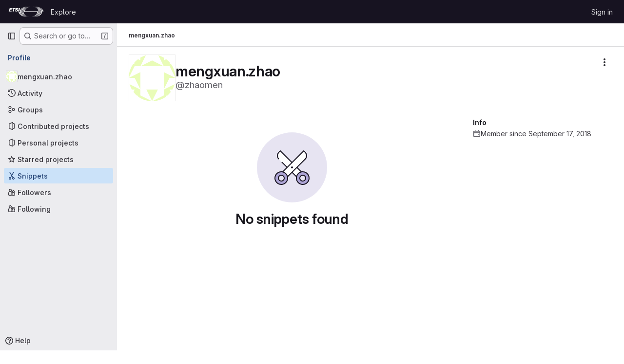

--- FILE ---
content_type: text/css; charset=utf-8
request_url: https://forge.etsi.org/rep/assets/page_bundles/profile-ac731b916e21239e68255d5766945874932e8d815d35f5ebeabbfa062c192e19.css
body_size: 1315
content:
.edit-user .emoji-menu-toggle-button{line-height:1;padding:0;min-width:16px}.edit-user .emoji-menu-toggle-button .award-control-icon-positive,.edit-user .emoji-menu-toggle-button .award-control-icon-super-positive{position:absolute;top:0;left:0;opacity:0}.edit-user .emoji-menu-toggle-button:hover .award-control-icon-neutral,.edit-user .emoji-menu-toggle-button.is-active .award-control-icon-neutral{opacity:0}.edit-user .emoji-menu-toggle-button:hover .award-control-icon-positive,.edit-user .emoji-menu-toggle-button.is-active .award-control-icon-positive{opacity:1}.edit-user .emoji-menu-toggle-button.is-active .award-control-icon-positive{opacity:0}.edit-user .emoji-menu-toggle-button.is-active .award-control-icon-super-positive{opacity:1}@media(max-width: 767.98px){.edit-user .input-lg{max-width:100%}}.modal-profile-crop .modal-dialog{width:380px}@media(max-width: 575.98px){.modal-profile-crop .modal-dialog{width:auto}}.modal-profile-crop .profile-crop-image-container{height:300px;margin:0 auto}.calendar-help{max-width:864px}.user-profile-activity:not(:last-child)::before{content:"";position:absolute;width:2px;left:10px;top:16px;height:calc(100% - 16px);height:100%;background-color:var(--gl-background-color-strong, var(--gl-color-neutral-50, #ececef))}.profile-readme-wrapper .read-more-trigger{bottom:0;left:0;right:0}.user-calendar-activities{direction:ltr}.user-calendar-activities .str-truncated{max-width:70%}.user-contrib-text{font-size:11px;fill:var(--gl-text-color-subtle)}.user-profile{position:relative}@media(max-width: 991.98px){.user-profile{display:flex;flex-direction:column}.user-profile .user-profile-sidebar{order:-1;flex-basis:100%}}@media(min-width: 992px){.user-profile{display:grid;grid-template-columns:1fr;gap:2rem}.user-profile .profile-header{position:sticky;top:calc(calc(var(--header-height) + calc(var(--system-header-height) + var(--performance-bar-height))) + var(--top-bar-height));height:calc(100vh - calc(calc(var(--header-height) + calc(var(--system-header-height) + var(--performance-bar-height))) + var(--top-bar-height)) - var(--system-footer-height));padding-left:.25rem}}.user-profile .activities-block .gl-label-scoped{--label-inset-border: inset 0 0 0 1px currentColor}.key-created-at{line-height:42px}@media(min-width: 576px){.key-list-item .key-list-item-info{float:left}}.ssh-keys-list .expires,.ssh-keys-list .key-created-at{line-height:32px}.subkeys-list{margin:5px 0;padding:0;list-style:none}.subkeys-list>li{padding:10px 0;border-bottom-style:solid;border-bottom-color:var(--gl-border-color-default);border-bottom-width:1px;border-bottom-color:var(--gl-border-color-subtle, var(--gl-color-neutral-50, #ececef));display:block;margin:0}.subkeys-list>li::after{display:block;clear:both;content:""}.subkeys-list>li:last-child{border-bottom:0}.subkeys-list>li.active{background-color:var(--gl-background-color-subtle, var(--gl-color-neutral-10, #fbfafd))}.subkeys-list>li.active a{font-weight:600}.subkeys-list>li.hide{display:none}.subkeys-list>li.light a{color:var(--gl-text-color-default, var(--gl-color-neutral-800, #3a383f))}.subkeys-list li{padding:3px 0;border:0}.user-profile-with-sidebar{z-index:2}@media(min-width: 992px){.user-profile-with-sidebar{display:grid;grid-template-columns:1fr 290px;gap:2rem}}.user-profile-sidebar,.user-profile-content{min-width:1px}.provider-btn-group{display:inline-block;margin-right:10px;margin-bottom:10px;border-radius:3px;border-style:solid;border-color:var(--gl-border-color-default);border-width:1px}.provider-btn-group:last-child{margin-right:0;margin-bottom:0}.social-provider-btn-image>img{width:16px;vertical-align:inherit}.provider-btn-image{display:inline-block;padding:5px 10px;border-right-style:solid;border-right-color:var(--gl-border-color-default);border-right-width:1px;border-right-color:var(--gl-border-color-default, var(--gl-color-neutral-100, #dcdcde))}.provider-btn-image>img{width:20px}.provider-btn{display:inline-block;padding:5px 10px;margin-left:-3px;line-height:22px;background-color:var(--gl-background-color-subtle, var(--gl-color-neutral-10, #fbfafd))}.user-activity-content,.user-calendar-activities{position:relative}.user-activity-content .system-note-image,.user-calendar-activities .system-note-image{display:flex;justify-content:center;align-items:center;top:14px;width:22px;height:22px}.user-activity-content .system-note-image svg,.user-calendar-activities .system-note-image svg{fill:var(--gl-status-neutral-icon-color) !important}


--- FILE ---
content_type: text/javascript; charset=utf-8
request_url: https://forge.etsi.org/rep/assets/webpack/commons-pages.admin.groups.index-pages.admin.projects.index-pages.dashboard.groups.index-pages.dashb-1f45d00a.f54275ef.chunk.js
body_size: 6083
content:
(this.webpackJsonp=this.webpackJsonp||[]).push([["commons-pages.admin.groups.index-pages.admin.projects.index-pages.dashboard.groups.index-pages.dashb-1f45d00a"],{"/ev+":function(e){e.exports=JSON.parse('{"iconCount":113,"spriteSize":226730,"icons":[{"name":"add-user-sm","svg_size":72},{"name":"catalog-sm","svg_size":72},{"name":"chart-bar-sm","svg_size":72},{"name":"chat-sm","svg_size":72},{"name":"cloud-check-sm","svg_size":72},{"name":"cloud-tanuki-sm","svg_size":72},{"name":"cloud-user-sm","svg_size":72},{"name":"commit-sm","svg_size":72},{"name":"devops-sm","svg_size":72},{"name":"empty-todos-all-done-md","svg_size":144},{"name":"empty-todos-md","svg_size":144},{"name":"merge-requests-sm","svg_size":72},{"name":"milestone-sm","svg_size":72},{"name":"package-sm","svg_size":72},{"name":"pipeline-sm","svg_size":72},{"name":"project-create-from-template-sm","svg_size":72},{"name":"project-create-new-sm","svg_size":72},{"name":"project-import-sm","svg_size":72},{"name":"purchase-success-md","svg_size":144},{"name":"rocket-launch-md","svg_size":144},{"name":"scan-alert-sm","svg_size":72},{"name":"schedule-md","svg_size":144},{"name":"search-sm","svg_size":72},{"name":"secure-sm","svg_size":72},{"name":"service-desk-sm","svg_size":72},{"name":"subgroup-create-new-sm","svg_size":72},{"name":"success-sm","svg_size":72},{"name":"tanuki-ai-md","svg_size":144},{"name":"tanuki-ai-sm","svg_size":72},{"name":"train-sm","svg_size":72},{"name":"variables-sm","svg_size":72},{"name":"wiki-sm","svg_size":72},{"name":"empty-access-md","svg_size":144},{"name":"empty-access-token-md","svg_size":144},{"name":"empty-activity-md","svg_size":144},{"name":"empty-admin-apps-md","svg_size":144},{"name":"empty-ai-catalog-md","svg_size":144},{"name":"empty-catalog-md","svg_size":144},{"name":"empty-chart-md","svg_size":144},{"name":"empty-cloud-md","svg_size":144},{"name":"empty-commit-md","svg_size":144},{"name":"empty-dashboard-md","svg_size":144},{"name":"empty-devops-md","svg_size":144},{"name":"empty-embed-panel-md","svg_size":144},{"name":"empty-environment-md","svg_size":144},{"name":"empty-epic-add-md","svg_size":144},{"name":"empty-epic-md","svg_size":144},{"name":"empty-feature-flag-md","svg_size":144},{"name":"empty-friends-md","svg_size":144},{"name":"empty-geo-md","svg_size":144},{"name":"empty-groups-md","svg_size":144},{"name":"empty-issues-add-md","svg_size":144},{"name":"empty-issues-md","svg_size":144},{"name":"empty-job-canceled-md","svg_size":144},{"name":"empty-job-failed-md","svg_size":144},{"name":"empty-job-manual-md","svg_size":144},{"name":"empty-job-not-triggered-md","svg_size":144},{"name":"empty-job-pending-md","svg_size":144},{"name":"empty-job-scheduled-md","svg_size":144},{"name":"empty-job-skipped-md","svg_size":144},{"name":"empty-key-md","svg_size":144},{"name":"empty-labels-add-md","svg_size":144},{"name":"empty-labels-md","svg_size":144},{"name":"empty-labels-starred-md","svg_size":144},{"name":"empty-merge-requests-md","svg_size":144},{"name":"empty-milestone-md","svg_size":144},{"name":"empty-organizations-add-md","svg_size":144},{"name":"empty-organizations-md","svg_size":144},{"name":"empty-package-md","svg_size":144},{"name":"empty-piechart-md","svg_size":144},{"name":"empty-pipeline-md","svg_size":144},{"name":"empty-private-md","svg_size":144},{"name":"empty-projects-deleted-md","svg_size":144},{"name":"empty-projects-md","svg_size":144},{"name":"empty-projects-starred-md","svg_size":144},{"name":"empty-radar-md","svg_size":144},{"name":"empty-scan-alert-md","svg_size":144},{"name":"empty-schedule-md","svg_size":144},{"name":"empty-search-md","svg_size":144},{"name":"empty-secrets-md","svg_size":144},{"name":"empty-secure-add-md","svg_size":144},{"name":"empty-secure-md","svg_size":144},{"name":"empty-service-desk-md","svg_size":144},{"name":"empty-snippets-md","svg_size":144},{"name":"empty-subgroup-add-md","svg_size":144},{"name":"empty-subgroup-md","svg_size":144},{"name":"empty-train-md","svg_size":144},{"name":"empty-user-alert-md","svg_size":144},{"name":"empty-user-md","svg_size":144},{"name":"empty-user-settings-md","svg_size":144},{"name":"empty-variables-md","svg_size":144},{"name":"empty-wiki-md","svg_size":144},{"name":"empty-workspaces-md","svg_size":144},{"name":"error-403-lg","svg_size":288},{"name":"error-404-lg","svg_size":288},{"name":"error-409-lg","svg_size":288},{"name":"error-422-lg","svg_size":288},{"name":"error-429-lg","svg_size":288},{"name":"error-500-lg","svg_size":288},{"name":"error-502-lg","svg_size":288},{"name":"error-503-lg","svg_size":288},{"name":"status-alert-md","svg_size":144},{"name":"status-alert-sm","svg_size":72},{"name":"status-fail-md","svg_size":144},{"name":"status-fail-sm","svg_size":72},{"name":"status-new-md","svg_size":144},{"name":"status-new-sm","svg_size":72},{"name":"status-nothing-md","svg_size":144},{"name":"status-nothing-sm","svg_size":72},{"name":"status-settings-md","svg_size":144},{"name":"status-settings-sm","svg_size":72},{"name":"status-success-md","svg_size":144},{"name":"status-success-sm","svg_size":72}]}')},A9ze:function(e,t,s){"use strict";var i=s("M1MW"),n=s("CbCZ");const a="initial",r="truncated",l="extended";var o={name:"GlTruncateText",components:{GlButton:n.a},directives:{GlResizeObserver:i.a},props:{showMoreText:{type:String,required:!1,default:"Show more"},showLessText:{type:String,required:!1,default:"Show less"},lines:{type:Number,required:!1,default:3},mobileLines:{type:Number,required:!1,default:10},toggleButtonProps:{type:Object,required:!1,default:()=>({})}},data:()=>({state:a}),computed:{showTruncationToggle(){return this.isTruncated||this.isExtended},truncationToggleText(){return this.isTruncated?this.showMoreText:this.showLessText},cssVariables(){return{"--lines":this.lines,"--mobile-lines":this.mobileLines}},truncationClasses(){return this.isExtended?null:"gl-truncate-text gl-overflow-hidden"},ariaExpanded(){return(!this.isTruncated).toString()},isTruncated(){return this.state===r},isExtended(){return this.state===l}},methods:{onResize({target:e}){e.scrollHeight>e.offsetHeight?this.state=r:this.isTruncated&&(this.state=a)},toggleTruncation(){this.isTruncated?this.state=l:this.isExtended&&(this.state=r)}}},c=s("tBpV"),u=Object(c.a)(o,(function(){var e=this,t=e._self._c;return t("section",[t("article",{directives:[{name:"gl-resize-observer",rawName:"v-gl-resize-observer",value:e.onResize,expression:"onResize"}],class:e.truncationClasses,style:e.cssVariables,attrs:{"aria-expanded":e.ariaExpanded}},[e._t("default")],2),e._v(" "),e.showTruncationToggle?t("gl-button",e._b({attrs:{variant:"link"},on:{click:e.toggleTruncation}},"gl-button",e.toggleButtonProps,!1),[e._v(e._s(e.truncationToggleText))]):e._e()],1)}),[],!1,null,null,null);t.a=u.exports},COEd:function(e,t,s){"use strict";s("RFHG"),s("z6RN"),s("xuo1");var i=s("2TqH"),n=s("/lV4"),a=s("vLO8"),r={name:"ListActions",i18n:{actions:Object(n.a)("Actions")},components:{GlDisclosureDropdown:i.a},props:{actions:{type:Object,required:!0},availableActions:{type:Array,required:!0}},computed:{items(){var e=this;return this.availableActions.reduce((function(t,s){return[...t,{...a.h[s],...e.actions[s]}]}),[])}}},l=s("tBpV"),o=Object(l.a)(r,(function(){return(0,this._self._c)("gl-disclosure-dropdown",{attrs:{items:this.items,icon:"ellipsis_v","no-caret":"","toggle-text":this.$options.i18n.actions,"text-sr-only":"",placement:"bottom-end",category:"tertiary"}})}),[],!1,null,null,null);t.a=o.exports},"Fsq/":function(e,t,s){"use strict";var i=s("zIFf"),n=s("Jx7q"),a=s("pmDQ"),r=s("bOix"),l=s("5QKO"),o={directives:{GlTooltip:i.a},components:{GlLink:n.a,GlTruncate:a.a},mixins:[l.a],props:{time:{type:[String,Number,Date],required:!0},tooltipPlacement:{type:String,required:!1,default:"top"},cssClass:{type:String,required:!1,default:""},dateTimeFormat:{type:String,required:!1,default:r.c,validator:function(e){return r.b.includes(e)}},enableTruncation:{type:Boolean,required:!1,default:!1},showDateWhenOverAYear:{type:Boolean,required:!1,default:!0},href:{type:String,required:!1,default:""}},computed:{timeAgo(){return this.timeFormatted(this.time,this.dateTimeFormat,{showDateWhenOverAYear:this.showDateWhenOverAYear})},tooltipText(){return this.enableTruncation?void 0:this.tooltipTitle(this.time)}}},c=s("tBpV"),u=Object(c.a)(o,(function(){var e=this,t=e._self._c;return e.href?t("gl-link",{directives:[{name:"gl-tooltip",rawName:"v-gl-tooltip.viewport",value:{placement:e.tooltipPlacement},expression:"{ placement: tooltipPlacement }",modifiers:{viewport:!0}}],attrs:{href:e.href,title:e.tooltipText,"aria-label":e.tooltipText},on:{click:function(t){return e.$emit("click",t)}}},[t("time",{class:e.cssClass,attrs:{datetime:e.time}},[e._t("default",(function(){return[e.enableTruncation?[t("gl-truncate",{attrs:{text:e.timeAgo,"with-tooltip":""}})]:[e._v(e._s(e.timeAgo))]]}),{timeAgo:e.timeAgo})],2)]):t("time",{directives:[{name:"gl-tooltip",rawName:"v-gl-tooltip.viewport",value:{placement:e.tooltipPlacement},expression:"{ placement: tooltipPlacement }",modifiers:{viewport:!0}}],class:e.cssClass,attrs:{tabindex:"0",title:e.tooltipText,"aria-label":e.tooltipText,datetime:e.time}},[e._t("default",(function(){return[e.enableTruncation?[t("gl-truncate",{attrs:{text:e.timeAgo,"with-tooltip":""}})]:[e._v(e._s(e.timeAgo))]]}),{timeAgo:e.timeAgo})],2)}),[],!1,null,null,null);t.a=u.exports},HqXx:function(e,t,s){"use strict";s.d(t,"m",(function(){return n})),s.d(t,"j",(function(){return a})),s.d(t,"o",(function(){return r})),s.d(t,"l",(function(){return l})),s.d(t,"i",(function(){return o})),s.d(t,"n",(function(){return c})),s.d(t,"h",(function(){return u})),s.d(t,"g",(function(){return m})),s.d(t,"b",(function(){return d})),s.d(t,"f",(function(){return g})),s.d(t,"d",(function(){return p})),s.d(t,"e",(function(){return v})),s.d(t,"a",(function(){return h})),s.d(t,"c",(function(){return b})),s.d(t,"k",(function(){return y})),s.d(t,"p",(function(){return _}));var i=s("/lV4");const n="private",a="internal",r="public",l=0,o=10,c=20,u={[n]:l,[a]:o,[r]:c},m={[l]:n,[o]:a,[c]:r},d={[r]:Object(i.a)("Public - The group and any public projects can be viewed without any authentication."),[a]:Object(i.a)("Internal - The group and any internal projects can be viewed by any logged in user except external users."),[n]:Object(i.a)("Private - The group and its projects can only be viewed by members.")},g={[r]:Object(i.a)("Public - The project can be accessed without any authentication."),[a]:Object(i.a)("Internal - The project can be accessed by any logged in user except external users."),[n]:Object(i.a)("Private - Project access must be granted explicitly to each user. If this project is part of a group, access will be granted to members of the group.")},p={[r]:Object(i.i)("Organization|Public - The organization can be accessed without any authentication."),[a]:Object(i.i)("Organization|Internal - The organization can be accessed by any signed in user except external users."),[n]:Object(i.i)("Organization|Private - The organization can only be viewed by members.")},v={[r]:Object(i.i)("VisibilityLevel|Project access must be granted explicitly to each user. If this project is part of a group, access is granted to members of the group."),[a]:Object(i.i)("VisibilityLevel|The project can be accessed by any logged in user except external users."),[n]:Object(i.i)("VisibilityLevel|The project can be accessed without any authentication.")},h={[r]:Object(i.i)("VisibilityLevel|The group and any public projects can be viewed without any authentication."),[a]:Object(i.i)("VisibilityLevel|The group and any internal projects can be viewed by any logged in user except external users."),[n]:Object(i.i)("VisibilityLevel|The group and its projects can only be viewed by members.")},b={[r]:Object(i.i)("Organization|Accessible without any authentication."),[a]:Object(i.i)("Organization|Accessible by any signed in user except external users."),[n]:Object(i.i)("Organization|Only accessible by organization members.")},y={[r]:Object(i.i)("VisibilityLevel|Public"),[a]:Object(i.i)("VisibilityLevel|Internal"),[n]:Object(i.i)("VisibilityLevel|Private")},_={[r]:"earth",[a]:"shield",[n]:"lock"}},JqFC:function(e,t,s){"use strict";var i=s("CbCZ"),n=s("4Fqu"),a=s("d85j"),r=s("4qOP"),l={name:"GlKeysetPagination",components:{GlButtonGroup:n.a,GlButton:i.a,GlIcon:a.a},inheritAttrs:!1,props:{hasPreviousPage:{type:Boolean,required:!1,default:!1},hasNextPage:{type:Boolean,required:!1,default:!1},startCursor:{type:String,required:!1,default:null},endCursor:{type:String,required:!1,default:null},prevText:{type:String,required:!1,default:function(){return Object(r.b)("GlKeysetPagination.prevText","Previous")}},prevButtonLink:{type:String,required:!1,default:null},navigationLabel:{type:String,required:!1,default:function(){return Object(r.b)("GlKeysetPagination.navigationLabel","Pagination")}},nextText:{type:String,required:!1,default:function(){return Object(r.b)("GlKeysetPagination.nextText","Next")}},nextButtonLink:{type:String,required:!1,default:null},disabled:{type:Boolean,required:!1,default:!1}},computed:{isVisible(){return this.hasPreviousPage||this.hasNextPage}}},o=s("tBpV"),c=Object(o.a)(l,(function(){var e=this,t=e._self._c;return e.isVisible?t("nav",{staticClass:"gl-pagination",attrs:{"aria-label":e.navigationLabel}},[t("gl-button-group",e._g(e._b({staticClass:"gl-keyset-pagination gl-gap-3"},"gl-button-group",e.$attrs,!1),e.$listeners),[t("gl-button",{attrs:{href:e.prevButtonLink,disabled:e.disabled||!e.hasPreviousPage,"data-testid":"prevButton",category:"tertiary"},on:{click:function(t){return e.$emit("prev",e.startCursor)}}},[e._t("previous-button-content",(function(){return[t("div",{staticClass:"gl-align-center gl-flex"},[t("gl-icon",{attrs:{name:"chevron-left"}}),e._v("\n          "+e._s(e.prevText)+"\n        ")],1)]}))],2),e._v(" "),t("gl-button",{attrs:{href:e.nextButtonLink,disabled:e.disabled||!e.hasNextPage,"data-testid":"nextButton",category:"tertiary"},on:{click:function(t){return e.$emit("next",e.endCursor)}}},[e._t("next-button-content",(function(){return[t("div",{staticClass:"gl-align-center gl-flex"},[e._v("\n          "+e._s(e.nextText)+"\n          "),t("gl-icon",{attrs:{name:"chevron-right"}})],1)]}))],2)],1)],1):e._e()}),[],!1,null,null,null);t.a=c.exports},PGZH:function(e,t,s){"use strict";var i=s("A9ze"),n=s("dIEn"),a=s("d85j"),r=s("/lV4"),l=s("Mp8J"),o=s("5c3i"),c=s("bOix"),u={i18n:{showMore:Object(r.a)("Show more"),showLess:Object(r.a)("Show less"),scheduledDeletion:Object(r.i)("ResourceListItem|Scheduled for deletion on %{date}")},truncateTextToggleButtonProps:{class:"!gl-text-sm"},components:{GlTruncateText:i.a,GlSprintf:n.a,GlIcon:a.a},directives:{SafeHtml:l.a},props:{resource:{type:Object,required:!0}},computed:{descriptionHtml(){return this.resource.descriptionHtml},isPendingDeletion(){return Boolean(this.resource.markedForDeletion)},formattedDate(){return Object(c.x)(Object(c.mb)(this.resource.permanentDeletionDate),o.o)},showDescription(){return this.resource.descriptionHtml&&!this.resource.archived}}},m=s("tBpV"),d=Object(m.a)(u,(function(){var e=this,t=e._self._c;return e.isPendingDeletion?t("div",{staticClass:"md gl-mt-2 gl-text-sm gl-text-secondary"},[t("gl-icon",{attrs:{name:"calendar"}}),e._v(" "),t("gl-sprintf",{attrs:{message:e.$options.i18n.scheduledDeletion},scopedSlots:e._u([{key:"date",fn:function(){return[e._v("\n      "+e._s(e.formattedDate)+"\n    ")]},proxy:!0}],null,!1,1835334662)})],1):e.showDescription?t("gl-truncate-text",{staticClass:"gl-mt-2 gl-max-w-88",attrs:{lines:2,"mobile-lines":2,"show-more-text":e.$options.i18n.showMore,"show-less-text":e.$options.i18n.showLess,"toggle-button-props":e.$options.truncateTextToggleButtonProps}},[t("div",{directives:[{name:"safe-html",rawName:"v-safe-html",value:e.descriptionHtml,expression:"descriptionHtml"}],staticClass:"md md-child-content-text-subtle gl-text-sm",attrs:{"data-testid":"description"}})]):e._e()}),[],!1,null,null,null);t.a=d.exports},QmxP:function(e,t,s){"use strict";s.d(t,"b",(function(){return i})),s.d(t,"d",(function(){return n})),s.d(t,"c",(function(){return a})),s.d(t,"a",(function(){return r}));const i="createdAt",n="updatedAt",a="lastActivityAt",r=[i,n,a]},ZKGg:function(e,t,s){"use strict";var i=s("1RBi"),n=s("d85j"),a=s("zIFf"),r=s("/lV4"),l=s("Mp8J"),o=s("COEd"),c=s("Fsq/"),u=s("QmxP"),m=s("PGZH"),d={i18n:{[u.b]:Object(r.a)("Created"),[u.d]:Object(r.a)("Updated"),[u.c]:Object(r.a)("Updated")},components:{GlAvatarLabeled:i.a,GlIcon:n.a,ListActions:o.a,TimeAgoTooltip:c.a,ListItemDescription:m.a},directives:{GlTooltip:a.a,SafeHtml:l.a},props:{resource:{type:Object,required:!0,validator:e=>["id","avatarUrl","avatarLabel","relativeWebUrl"].every((function(t){return Object.prototype.hasOwnProperty.call(e,t)}))},showIcon:{type:Boolean,required:!1,default:!1},iconName:{type:String,required:!1,default:null},actions:{type:Object,required:!1,default:()=>({})},timestampType:{type:String,required:!1,default:u.b,validator:e=>u.a.includes(e)},listItemClass:{type:[String,Array,Object],required:!1,default:""},contentTestid:{type:String,required:!1,default:null}},computed:{avatarLabelLink(){return this.resource.avatarLabelLink||this.resource.relativeWebUrl},statsPadding(){return this.showIcon?"gl-pl-11":"gl-pl-8"},timestamp(){return this.resource[this.timestampType]},timestampText(){return this.$options.i18n[this.timestampType]},hasActions(){var e;return this.$scopedSlots.actions||Object.keys(this.actions).length&&(null===(e=this.resource.availableActions)||void 0===e?void 0:e.length)}}},g=s("tBpV"),p=Object(g.a)(d,(function(){var e=this,t=e._self._c;return t("li",[t("div",{staticClass:"gl-border-b gl-flex gl-items-start gl-py-4",class:e.listItemClass},[e._t("children-toggle"),e._v(" "),t("div",{staticClass:"gl-grow gl-items-start @md/panel:gl-flex"},[t("div",{staticClass:"gl-flex gl-grow",attrs:{"data-testid":e.contentTestid}},[e.showIcon?t("div",{staticClass:"gl-mr-3 gl-flex gl-h-7 gl-shrink-0 gl-items-center"},[t("gl-icon",{attrs:{variant:"subtle",name:e.iconName}})],1):e._e(),e._v(" "),t("gl-avatar-labeled",{staticClass:"gl-break-anywhere",attrs:{"entity-id":e.resource.id,"entity-name":e.resource.avatarLabel,label:e.resource.avatarLabel,"label-link":e.avatarLabelLink,src:e.resource.avatarUrl,shape:"rect",size:32},on:{"label-link-click":function(t){return e.$emit("click-avatar",t)}},scopedSlots:e._u([{key:"meta",fn:function(){return[t("div",{staticClass:"gl-px-1"},[t("div",{staticClass:"gl-flex gl-flex-wrap gl-items-center gl-gap-2"},[e._t("avatar-meta")],2)])]},proxy:!0}],null,!0)},[e._v(" "),e._t("avatar-default",(function(){return[t("list-item-description",{attrs:{resource:e.resource}})]}))],2)],1),e._v(" "),t("div",{staticClass:"gl-mt-3 gl-shrink-0 gl-flex-col gl-items-end @md/panel:gl-mt-0 @md/panel:gl-flex @md/panel:gl-pl-3",class:e.statsPadding},[t("div",{staticClass:"gl-flex gl-items-center gl-gap-x-3 @md/panel:gl-h-5"},[e._t("stats")],2),e._v(" "),e.timestamp?t("div",{staticClass:"gl-mt-2 gl-whitespace-nowrap gl-text-sm gl-leading-1 gl-text-subtle"},[t("span",[e._v(e._s(e.timestampText))]),e._v(" "),t("time-ago-tooltip",{attrs:{time:e.timestamp}})],1):e._e()])]),e._v(" "),e.hasActions?t("div",{staticClass:"-gl-mt-3 gl-ml-3 gl-flex gl-items-center"},[e._t("actions",(function(){return[t("list-actions",{attrs:{actions:e.actions,"available-actions":e.resource.availableActions}})]}))],2):e._e()],2),e._v(" "),e._t("footer"),e._v(" "),e._t("children")],2)}),[],!1,null,null,null);t.a=p.exports},l85A:function(e,t,s){"use strict";var i=s("CbCZ"),n=(s("aFm2"),s("z6RN"),s("R9qC"),s("B++/"),s("47t/"),s.p+"illustrations.0169b27c.svg");const a=s("/ev+").icons;var r={name:"GlIllustration",props:{name:{type:String,required:!0,validator:function(e){return!!a.some((function(t){return t.name===e}))||(console.warn(`Illustration '${e}' is not a known illustration of @gitlab/svgs`),!1)}}},computed:{spriteHref(){return`${n}#${this.name}`},illustrationSize(){var e=this;return a.find((function(t){return t.name===e.name})).svg_size}}},l=s("tBpV"),o=Object(l.a)(r,(function(){var e=this._self._c;return e("svg",this._g({key:this.spriteHref,attrs:{"data-testid":this.name+"-illustration",role:"presentation",width:this.illustrationSize,height:this.illustrationSize}},this.$listeners),[e("use",{attrs:{href:this.spriteHref}})])}),[],!1,null,null,null).exports,c={name:"GlEmptyState",components:{GlButton:i.a,GlIllustration:o},props:{title:{type:String,required:!1,default:null},headerLevel:{type:Number,required:!1,default:2,validator:e=>e>0&&e<=6},illustrationName:{type:String,required:!1,default:null},svgPath:{type:String,required:!1,default:null},svgHeight:{type:Number,required:!1,default:144},description:{type:String,required:!1,default:null},primaryButtonLink:{type:String,required:!1,default:null},primaryButtonText:{type:String,required:!1,default:null},secondaryButtonLink:{type:String,required:!1,default:null},secondaryButtonText:{type:String,required:!1,default:null},compact:{type:Boolean,required:!1,default:!1},invertInDarkMode:{type:Boolean,required:!1,default:!0},contentClass:{type:[Array,String,Object],required:!1,default:function(){return[]}}},computed:{headerComponent(){return"h"+this.headerLevel},height(){return this.shouldPreventImageReflow?this.svgHeight:null},shouldPreventImageReflow(){return Boolean(this.svgHeight)&&!this.illustrationName},shouldRenderPrimaryButton(){return Boolean(this.primaryButtonLink&&this.primaryButtonText)},shouldRenderSecondaryButton(){return Boolean(this.secondaryButtonLink&&this.secondaryButtonText)},contentClasses(){return[this.compact?"gl-grow gl-basis-0 gl-px-4":"gl-m-auto gl-p-5",this.contentClass]}}},u=Object(l.a)(c,(function(){var e=this,t=e._self._c;return t("section",{staticClass:"gl-flex",class:{"gl-empty-state gl-flex-col gl-text-center":!e.compact,"gl-flex-row":e.compact}},[t("div",{class:{"gl-hidden gl-px-4 @sm:gl-block":e.compact,"gl-max-w-full":!e.compact}},[e.illustrationName?t("gl-illustration",{attrs:{name:e.illustrationName}}):e.svgPath?t("img",{staticClass:"gl-max-w-full",class:{"gl-dark-invert-keep-hue":e.invertInDarkMode},attrs:{src:e.svgPath,alt:"",height:e.height}}):e._e()],1),e._v(" "),t("div",{staticClass:"gl-empty-state-content gl-mx-auto gl-my-0",class:e.contentClasses,attrs:{"data-testid":"gl-empty-state-content"}},[e._t("title",(function(){return[t(e.headerComponent,{tag:"component",staticClass:"gl-mb-0 gl-mt-0 gl-text-size-h-display gl-leading-36",class:e.compact?"h5":"h4"},[e._v("\n        "+e._s(e.title)+"\n      ")])]})),e._v(" "),e.description||e.$scopedSlots.description?t("p",{ref:"description",staticClass:"gl-mb-0 gl-mt-4 gl-text-subtle"},[e._t("description",(function(){return[e._v("\n        "+e._s(e.description)+"\n      ")]}))],2):e._e(),e._v(" "),t("div",{staticClass:"gl-mt-5 gl-flex gl-flex-wrap",class:{"gl-justify-center":!e.compact}},[e._t("actions",(function(){return[e.shouldRenderPrimaryButton?t("gl-button",{staticClass:"gl-mb-3",class:e.compact?"gl-mr-3":"gl-mx-2",attrs:{variant:"confirm",href:e.primaryButtonLink}},[e._v(e._s(e.primaryButtonText))]):e._e(),e._v(" "),e.shouldRenderSecondaryButton?t("gl-button",{staticClass:"gl-mb-3 gl-mr-3",class:{"!gl-mx-2":!e.compact},attrs:{href:e.secondaryButtonLink}},[e._v(e._s(e.secondaryButtonText)+"\n        ")]):e._e()]}))],2)],2)])}),[],!1,null,null,null);t.a=u.exports},vLO8:function(e,t,s){"use strict";s.d(t,"d",(function(){return n})),s.d(t,"a",(function(){return a})),s.d(t,"g",(function(){return r})),s.d(t,"e",(function(){return l})),s.d(t,"f",(function(){return o})),s.d(t,"b",(function(){return c})),s.d(t,"c",(function(){return u})),s.d(t,"h",(function(){return m}));var i=s("/lV4");const n="edit",a="archive",r="unarchive",l="leave",o="restore",c="delete",u="delete-immediately",m={[n]:{text:Object(i.a)("Edit")},[a]:{text:Object(i.a)("Archive")},[r]:{text:Object(i.a)("Unarchive")},[o]:{text:Object(i.a)("Restore")},[l]:{text:Object(i.a)("Leave group"),variant:"danger"},[c]:{text:Object(i.a)("Delete"),variant:"danger"},[u]:{text:Object(i.a)("Delete immediately"),variant:"danger"}}}}]);
//# sourceMappingURL=commons-pages.admin.groups.index-pages.admin.projects.index-pages.dashboard.groups.index-pages.dashb-1f45d00a.f54275ef.chunk.js.map

--- FILE ---
content_type: text/javascript; charset=utf-8
request_url: https://forge.etsi.org/rep/assets/webpack/commons-pages.organizations.organizations.activity-pages.users-pages.users.identity_verification.sho-dd6ea70c.eaaf7a30.chunk.js
body_size: 6659
content:
(this.webpackJsonp=this.webpackJsonp||[]).push([["commons-pages.organizations.organizations.activity-pages.users-pages.users.identity_verification.sho-dd6ea70c","24b41ef2"],{"4b03":function(e,t,n){"use strict";n.r(t),t.default={render:function(){return null}}},"7KAB":function(e,t,n){"use strict";n.r(t),n.d(t,"DISCUSSION_NOTE",(function(){return s})),n.d(t,"DIFF_NOTE",(function(){return a})),n.d(t,"DISCUSSION",(function(){return o})),n.d(t,"NOTE",(function(){return l})),n.d(t,"SYSTEM_NOTE",(function(){return u})),n.d(t,"COMMENT",(function(){return c})),n.d(t,"ISSUE_NOTEABLE_TYPE",(function(){return b})),n.d(t,"EPIC_NOTEABLE_TYPE",(function(){return g})),n.d(t,"MERGE_REQUEST_NOTEABLE_TYPE",(function(){return p})),n.d(t,"SNIPPET_NOTEABLE_TYPE",(function(){return d})),n.d(t,"DESIGN_NOTEABLE_TYPE",(function(){return m})),n.d(t,"COMMIT_NOTEABLE_TYPE",(function(){return v})),n.d(t,"INCIDENT_NOTEABLE_TYPE",(function(){return h})),n.d(t,"UNRESOLVE_NOTE_METHOD_NAME",(function(){return f})),n.d(t,"RESOLVE_NOTE_METHOD_NAME",(function(){return _})),n.d(t,"DESCRIPTION_TYPE",(function(){return k})),n.d(t,"DISCUSSION_FILTERS_DEFAULT_VALUE",(function(){return E})),n.d(t,"COMMENTS_ONLY_FILTER_VALUE",(function(){return O})),n.d(t,"HISTORY_ONLY_FILTER_VALUE",(function(){return P})),n.d(t,"DISCUSSION_TAB_LABEL",(function(){return C})),n.d(t,"NOTE_UNDERSCORE",(function(){return L})),n.d(t,"TIME_DIFFERENCE_VALUE",(function(){return j})),n.d(t,"ASC",(function(){return y})),n.d(t,"DESC",(function(){return T})),n.d(t,"DISCUSSION_FETCH_TIMEOUT",(function(){return x})),n.d(t,"FETCH_UPDATED_NOTES_DEBOUNCE_TIMEOUT",(function(){return I})),n.d(t,"NOTEABLE_TYPE_MAPPING",(function(){return N})),n.d(t,"DISCUSSION_FILTER_TYPES",(function(){return S})),n.d(t,"toggleStateErrorMessage",(function(){return q})),n.d(t,"MR_FILTER_OPTIONS",(function(){return D})),n.d(t,"MR_FILTER_TRACKING_OPENED",(function(){return M})),n.d(t,"MR_FILTER_TRACKING_USER_COMMENTS",(function(){return A})),n.d(t,"MR_FILTER_TRACKING_BOT_COMMENTS",(function(){return R}));var i=n("AxUD"),r=n("/lV4");const s="DiscussionNote",a="DiffNote",o="discussion",l="note",u="systemNote",c="comment",b="Issue",g="Epic",p="MergeRequest",d="Snippet",m="DesignManagement::Design",v="Commit",h="INCIDENT",f="delete",_="post",k="changed the description",E=0,O=1,P=2,C="show",L="note_",j=10,y="asc",T="desc",x=750,I=750,N={Issue:b,MergeRequest:p,Epic:g,Incident:h},S={ALL:"all",COMMENTS:"comments",HISTORY:"history"},q={Epic:{[i.d]:Object(r.a)("Something went wrong while reopening the epic. Please try again later."),[i.i]:Object(r.a)("Something went wrong while closing the epic. Please try again later."),[i.j]:Object(r.a)("Something went wrong while closing the epic. Please try again later.")},MergeRequest:{[i.d]:Object(r.a)("Something went wrong while reopening the merge request. Please try again later."),[i.i]:Object(r.a)("Something went wrong while closing the merge request. Please try again later."),[i.j]:Object(r.a)("Something went wrong while closing the merge request. Please try again later.")}},D=[{text:Object(r.a)("Approvals"),value:"approval",systemNoteIcons:["approval","unapproval","check","error"]},{text:Object(r.a)("Assignees & reviewers"),value:"assignees_reviewers",noteText:[Object(r.i)("IssuableEvents|requested review from"),Object(r.i)("IssuableEvents|removed review request for"),Object(r.i)("IssuableEvents|assigned to"),Object(r.i)("IssuableEvents|unassigned")]},{text:Object(r.a)("Comments (from bots)"),value:"bot_comments",bot:!0},{text:Object(r.a)("Comments (from users)"),value:"comments",noteType:["DiscussionNote","DiffNote"],individualNote:!0,noteText:[Object(r.i)("IssuableEvents|resolved all threads")]},{text:Object(r.a)("Commits & branches"),value:"commit_branches",systemNoteIcons:["commit","fork"]},{text:Object(r.a)("Edits"),value:"edits",systemNoteIcons:["pencil","todo-done"]},{text:Object(r.a)("Labels"),value:"labels",systemNoteIcons:["label"]},{text:Object(r.a)("Lock status"),value:"lock_status",systemNoteIcons:["lock","lock-open"]},{text:Object(r.a)("Mentions"),value:"mentions",systemNoteIcons:["comment-dots"]},{text:Object(r.a)("Merge request status"),value:"status",systemNoteIcons:["merge-request","issue-close","issues","merge-request-close","merge"]},{text:Object(r.a)("Tracking"),value:"tracking",noteType:["MilestoneNote"],systemNoteIcons:["timer"]}],M="user_clicks_comment_filter_dropdown",A="click_comment_filter_toggle_user_comments_in_mr",R="click_comment_filter_toggle_bot_comments_in_mr"},CqNk:function(e,t,n){"use strict";n("UezY"),n("z6RN"),n("hG7+"),n("v2fZ"),n("3UXl"),n("iyoE");var i=n("Tmea"),r=n.n(i),s=n("KFC0"),a=n.n(s),o=n("j5yP"),l=n.n(o),u=n("LB5R"),c=n("q3oM"),b=n("4qOP"),g=n("d85j"),p=n("Jx7q");var d={name:"Pagination",components:{GlLink:p.a,GlIcon:g.a},model:{prop:"value",event:"input"},props:{value:{type:Number,required:!1,default:1,validator:function(e){return e>0}},perPage:{type:Number,required:!1,default:20,validator:function(e){return e>0}},totalItems:{type:Number,required:!1,default:0},limits:{type:Object,required:!1,default:function(){return{xs:0,sm:3,md:9,default:9}},validator:function(e){return 0===Object.keys(u.b).filter((function(t){return!e[t]})).length||e.default}},linkGen:{type:Function,required:!1,default:null},prevPage:{type:Number,required:!1,default:null},prevText:{type:String,required:!1,default:Object(b.b)("GlPagination.prevText","Previous")},nextPage:{type:Number,required:!1,default:null},nextText:{type:String,required:!1,default:Object(b.b)("GlPagination.nextText","Next")},ellipsisText:{type:String,required:!1,default:"…"},labelNav:{type:String,required:!1,default:Object(b.b)("GlPagination.nav","Pagination")},labelFirstPage:{type:String,required:!1,default:Object(b.b)("GlPagination.labelFirstPage","Go to first page")},labelPrevPage:{type:String,required:!1,default:Object(b.b)("GlPagination.labelPrevPage","Go to previous page")},labelNextPage:{type:String,required:!1,default:Object(b.b)("GlPagination.labelNextPage","Go to next page")},labelLastPage:{type:String,required:!1,default:Object(b.b)("GlPagination.labelLastPage","Go to last page")},labelPage:{type:[Function,String],required:!1,default:Object(b.b)("GlPagination.labelPage","Go to page %{page}")},align:{type:String,required:!1,default:c.f.left,validator:function(e){return Object.keys(c.f).includes(e)}},disabled:{type:Boolean,required:!1,default:!1}},data:()=>({breakpoint:u.a.getBreakpointSize(),minTotalPagesToCollapse:4}),computed:{isVisible(){return this.totalPages>1||this.isCompactPagination},isLinkBased(){return a()(this.linkGen)},paginationLimit(){return void 0!==this.limits[this.breakpoint]?this.limits[this.breakpoint]:this.limits.default},maxAdjacentPages(){return Math.max(Math.ceil((this.paginationLimit-1)/2),0)},totalPages(){return Math.ceil(this.totalItems/this.perPage)},isFillAlign(){return this.align===c.f.fill},wrapperClasses(){const e=[];return this.align===c.f.center&&e.push("gl-justify-center"),this.align===c.f.right&&e.push("gl-justify-end"),this.isFillAlign&&e.push("gl-text-center"),e},shouldCollapseLeftSide(){const e=this.value-this.maxAdjacentPages;return e>=this.maxAdjacentPages&&e>3&&this.totalPages>this.minTotalPagesToCollapse},shouldCollapseRightSide(){return this.totalPages-2-this.value>this.maxAdjacentPages&&this.totalPages>this.minTotalPagesToCollapse},visibleItems(){var e=this;let t=[];if(!this.isCompactPagination){let r=this.shouldCollapseLeftSide?this.value-this.maxAdjacentPages:1;r=Math.min(r,this.totalPages-1);let s=this.shouldCollapseRightSide?this.value+this.maxAdjacentPages:this.totalPages;s=Math.max(s,2),t=(n=r,i=s,l()(n,i+1,1)).map((function(t){return e.getPageItem(t)})),this.shouldCollapseLeftSide&&t.splice(0,0,this.getPageItem(1,this.labelFirstPage),this.getEllipsisItem("left")),this.shouldCollapseRightSide&&t.push(this.getEllipsisItem("right"),this.getPageItem(this.totalPages,this.labelLastPage))}var n,i;return t},isCompactPagination(){return Boolean(!this.totalItems&&(this.prevPage||this.nextPage))},prevPageIsDisabled(){return this.pageIsDisabled(this.value-1)},nextPageIsDisabled(){return this.pageIsDisabled(this.value+1)},prevPageAriaLabel(){return!this.prevPageIsDisabled&&(this.labelPrevPage||this.labelForPage(this.value-1))},nextPageAriaLabel(){return!this.nextPageIsDisabled&&(this.labelNextPage||this.labelForPage(this.value+1))},prevPageHref(){return!this.prevPageIsDisabled&&(this.isLinkBased?this.linkGen(this.value-1):"#")},nextPageHref(){return!this.nextPageIsDisabled&&(this.isLinkBased?this.linkGen(this.value+1):"#")}},created(){window.addEventListener("resize",r()(this.setBreakpoint,c.O))},beforeDestroy(){window.removeEventListener("resize",r()(this.setBreakpoint,c.O))},methods:{labelForPage(e){return a()(this.labelPage)?this.labelPage(e):Object(b.a)(this.labelPage,{page:e})},setBreakpoint(){this.breakpoint=u.a.getBreakpointSize()},pageIsDisabled(e){return this.disabled||e<1||this.isCompactPagination&&e>this.value&&!this.nextPage||!this.isCompactPagination&&e>this.totalPages},getPageItem(e,t=null){var n=this;const i={"aria-label":t||this.labelForPage(e),href:"#",class:[]},r=e===this.value,s=this.pageIsDisabled(e),a={...i},o={};return r&&(a.class.push("active"),a["aria-current"]="page"),this.isLinkBased&&(a.href=this.linkGen(e)),o.click=function(t){return n.handleClick(t,e)},{content:e,component:s?"span":p.a,disabled:s,key:"page_"+e,slot:"page-number",slotData:{page:e,active:r,disabled:s},attrs:a,listeners:o}},getEllipsisItem(e){return{content:this.ellipsisText,key:"ellipsis_"+e,slot:"ellipsis-"+e,component:"span",disabled:!0,slotData:{},listeners:{}}},handleClick(e,t){this.isLinkBased||(e.preventDefault(),this.$emit("input",t))},handlePrevious(e,t){this.handleClick(e,t),this.$emit("previous")},handleNext(e,t){this.handleClick(e,t),this.$emit("next")}}},m=n("tBpV"),v=Object(m.a)(d,(function(){var e=this,t=e._self._c;return e.isVisible?t("nav",{staticClass:"gl-pagination",attrs:{"aria-label":e.labelNav}},[t("ul",{class:e.wrapperClasses},[t("li",{class:{disabled:e.prevPageIsDisabled,"gl-flex-auto":e.isFillAlign},attrs:{"aria-disabled":e.prevPageIsDisabled,"aria-hidden":e.prevPageIsDisabled,"data-testid":"gl-pagination-li"}},[t(e.prevPageIsDisabled?"span":"a",{tag:"component",staticClass:"gl-pagination-item",attrs:{"data-testid":"gl-pagination-prev","aria-label":e.prevPageAriaLabel,href:e.prevPageHref},on:{click:function(t){!e.prevPageIsDisabled&&e.handlePrevious(t,e.value-1)}}},[e._t("previous",(function(){return[t("gl-icon",{attrs:{name:"chevron-left"}}),e._v(" "),t("span",{staticClass:"gl-hidden @sm:gl-block"},[e._v(e._s(e.prevText))])]}),null,{page:e.value-1,disabled:e.prevPageIsDisabled})],2)],1),e._v(" "),e._l(e.visibleItems,(function(n){return t("li",{key:n.key,class:{disabled:n.disabled,"gl-flex-auto":e.isFillAlign},attrs:{"data-testid":"gl-pagination-li"}},[t(n.component,e._g(e._b({tag:"component",staticClass:"gl-pagination-item",attrs:{"data-testid":"gl-pagination-item",size:"md","aria-disabled":n.disabled}},"component",n.attrs,!1),n.listeners),[e._t(n.slot,(function(){return[e._v(e._s(n.content))]}),null,n.slotData)],2)],1)})),e._v(" "),t("li",{class:{disabled:e.nextPageIsDisabled,"gl-flex-auto":e.isFillAlign},attrs:{"aria-disabled":e.nextPageIsDisabled,"aria-hidden":e.nextPageIsDisabled,"data-testid":"gl-pagination-li"}},[t(e.nextPageIsDisabled?"span":"a",{tag:"component",staticClass:"gl-pagination-item",attrs:{"data-testid":"gl-pagination-next","aria-label":e.nextPageAriaLabel,href:e.nextPageHref},on:{click:function(t){!e.nextPageIsDisabled&&e.handleNext(t,e.value+1)}}},[e._t("next",(function(){return[t("span",{staticClass:"gl-hidden @sm:gl-block"},[e._v(e._s(e.nextText))]),e._v(" "),t("gl-icon",{attrs:{name:"chevron-right"}})]}),null,{page:e.value+1,disabled:e.nextPageIsDisabled})],2)],1)],2)]):e._e()}),[],!1,null,null,null);t.a=v.exports},QSfG:function(e,t,n){"use strict";var i={name:"GlAvatarLink",components:{GlLink:n("Jx7q").a}},r=n("tBpV"),s=Object(r.a)(i,(function(){return(0,this._self._c)("gl-link",this._g(this._b({staticClass:"gl-avatar-link",attrs:{variant:"meta"}},"gl-link",this.$attrs,!1),this.$listeners),[this._t("default")],2)}),[],!1,null,null,null);t.a=s.exports},xuny:function(e,t,n){"use strict";var i=n("4b03"),r=n("/lV4"),s=n("7KAB");const a=Object.freeze({project:Object(r.i)("ContributionEvent|Created project %{resourceParentLink}."),Milestone:Object(r.i)("ContributionEvent|Opened milestone %{targetLink} in %{resourceParentLink}."),MergeRequest:Object(r.i)("ContributionEvent|Opened merge request %{targetLink} in %{resourceParentLink}."),"WikiPage::Meta":Object(r.i)("ContributionEvent|Created wiki page %{targetLink} in %{resourceParentLink}."),"DesignManagement::Design":Object(r.i)("ContributionEvent|Added design %{targetLink} in %{resourceParentLink}."),issue:Object(r.i)("ContributionEvent|Opened issue %{targetLink} in %{resourceParentLink}."),task:Object(r.i)("ContributionEvent|Opened task %{targetLink} in %{resourceParentLink}."),incident:Object(r.i)("ContributionEvent|Opened incident %{targetLink} in %{resourceParentLink}."),fallback:Object(r.i)("ContributionEvent|Created resource.")}),o=Object.freeze({Milestone:Object(r.i)("ContributionEvent|Closed milestone %{targetLink} in %{resourceParentLink}."),MergeRequest:Object(r.i)("ContributionEvent|Closed merge request %{targetLink} in %{resourceParentLink}."),issue:Object(r.i)("ContributionEvent|Closed issue %{targetLink} in %{resourceParentLink}."),task:Object(r.i)("ContributionEvent|Closed task %{targetLink} in %{resourceParentLink}."),incident:Object(r.i)("ContributionEvent|Closed incident %{targetLink} in %{resourceParentLink}."),fallback:Object(r.i)("ContributionEvent|Closed resource.")}),l=Object.freeze({Milestone:Object(r.i)("ContributionEvent|Reopened milestone %{targetLink} in %{resourceParentLink}."),MergeRequest:Object(r.i)("ContributionEvent|Reopened merge request %{targetLink} in %{resourceParentLink}."),issue:Object(r.i)("ContributionEvent|Reopened issue %{targetLink} in %{resourceParentLink}."),task:Object(r.i)("ContributionEvent|Reopened task %{targetLink} in %{resourceParentLink}."),incident:Object(r.i)("ContributionEvent|Reopened incident %{targetLink} in %{resourceParentLink}."),fallback:Object(r.i)("ContributionEvent|Reopened resource.")}),u=Object.freeze({[s.ISSUE_NOTEABLE_TYPE]:Object(r.i)("ContributionEvent|Commented on issue %{noteableLink} in %{resourceParentLink}."),[s.MERGE_REQUEST_NOTEABLE_TYPE]:Object(r.i)("ContributionEvent|Commented on merge request %{noteableLink} in %{resourceParentLink}."),[s.DESIGN_NOTEABLE_TYPE]:Object(r.i)("ContributionEvent|Commented on design %{noteableLink} in %{resourceParentLink}."),[s.COMMIT_NOTEABLE_TYPE]:Object(r.i)("ContributionEvent|Commented on commit %{noteableLink} in %{resourceParentLink}."),fallback:Object(r.i)("ContributionEvent|Commented on %{noteableLink}.")}),c=Object.freeze({project:Object(r.i)("ContributionEvent|Commented on snippet %{noteableLink} in %{resourceParentLink}."),fallback:Object(r.i)("ContributionEvent|Commented on snippet %{noteableLink}.")}),b=Object.freeze({"DesignManagement::Design":Object(r.i)("ContributionEvent|Updated design %{targetLink} in %{resourceParentLink}."),"WikiPage::Meta":Object(r.i)("ContributionEvent|Updated wiki page %{targetLink} in %{resourceParentLink}."),fallback:Object(r.i)("ContributionEvent|Updated resource.")}),g=Object.freeze({"DesignManagement::Design":Object(r.i)("ContributionEvent|Archived design in %{resourceParentLink}."),"WikiPage::Meta":Object(r.i)("ContributionEvent|Deleted wiki page in %{resourceParentLink}."),Milestone:Object(r.i)("ContributionEvent|Deleted milestone in %{resourceParentLink}."),fallback:Object(r.i)("ContributionEvent|Deleted resource.")}),p=Object.freeze({issue:"issue-closed",MergeRequest:"merge-request-close",fallback:"status_closed"}),d=Object.freeze({MergeRequest:"merge-request",fallback:"status_open"}),m=Object.freeze({"DesignManagement::Design":"archive",fallback:"remove"});var v=n("1RBi"),h=n("QSfG"),f=n("d85j"),_=n("dIEn"),k=n("Fsq/"),E=n("Jx7q"),O={components:{GlLink:E.a},props:{event:{type:Object,required:!0}},computed:{target(){return this.event.target},targetLinkText(){return this.target.reference_link_text||this.target.title},targetLinkAttributes(){return{href:this.target.web_url,title:this.target.title}}}},P=n("tBpV"),C=Object(P.a)(O,(function(){var e=this._self._c;return this.target.type?e("gl-link",this._b({},"gl-link",this.targetLinkAttributes,!1),[this._v(this._s(this.targetLinkText))]):this._e()}),[],!1,null,null,null).exports,L={components:{GlLink:E.a},props:{event:{type:Object,required:!0}},computed:{resourceParent(){return this.event.resource_parent}}},j=Object(P.a)(L,(function(){var e=this._self._c;return this.resourceParent?e("gl-link",{attrs:{href:this.resourceParent.web_url}},[this._v(this._s(this.resourceParent.full_name))]):this._e()}),[],!1,null,null,null).exports,y={components:{GlAvatarLabeled:v.a,GlAvatarLink:h.a,GlIcon:f.a,GlSprintf:_.a,TimeAgoTooltip:k.a,TargetLink:C,ResourceParentLink:j},props:{event:{type:Object,required:!0},iconName:{type:String,required:!0},message:{type:String,required:!1,default:""}},computed:{author(){return this.event.author},authorUsername(){return"@"+this.author.username}}},T=Object(P.a)(y,(function(){var e=this,t=e._self._c;return t("li",{staticClass:"gl-border-b gl-relative gl-mt-5 gl-flex gl-flex-col gl-pb-5"},[t("div",{staticClass:"gl-flex gl-items-center"},[t("gl-avatar-link",{staticClass:"gl-grow",attrs:{href:e.author.web_url}},[t("gl-avatar-labeled",{attrs:{label:e.author.name,"sub-label":e.authorUsername,"inline-labels":"",src:e.author.avatar_url,size:24}})],1),e._v(" "),t("time-ago-tooltip",{staticClass:"gl-mt-2 gl-text-sm gl-text-subtle",attrs:{time:e.event.created_at}})],1),e._v(" "),t("div",{staticClass:"gl-pl-7",attrs:{"data-testid":"event-body"}},[t("div",{staticClass:"gl-text-sm gl-text-subtle"},[t("gl-icon",{attrs:{name:e.iconName}}),e._v(" "),e.message?t("gl-sprintf",{attrs:{message:e.message},scopedSlots:e._u([{key:"targetLink",fn:function(){return[t("target-link",{attrs:{event:e.event}})]},proxy:!0},{key:"resourceParentLink",fn:function(){return[t("resource-parent-link",{attrs:{event:e.event}})]},proxy:!0}],null,!1,1254171812)}):e._t("default")],2),e._v(" "),e.$scopedSlots["additional-info"]?t("div",{staticClass:"gl-mt-2"},[e._t("additional-info")],2):e._e()])])}),[],!1,null,null,null).exports,x={name:"ContributionEventApproved",i18n:{message:Object(r.i)("ContributionEvent|Approved merge request %{targetLink} in %{resourceParentLink}.")},components:{ContributionEventBase:T},props:{event:{type:Object,required:!0}}},I=Object(P.a)(x,(function(){return(0,this._self._c)("contribution-event-base",{attrs:{event:this.event,message:this.$options.i18n.message,"icon-name":"approval-solid"}})}),[],!1,null,null,null).exports,N={name:"ContributionEventExpired",i18n:{message:Object(r.i)("ContributionEvent|Removed due to membership expiration from %{resourceParentLink}.")},components:{ContributionEventBase:T},props:{event:{type:Object,required:!0}}},S=Object(P.a)(N,(function(){return(0,this._self._c)("contribution-event-base",{attrs:{event:this.event,message:this.$options.i18n.message,"icon-name":"expire"}})}),[],!1,null,null,null).exports,q={name:"ContributionEventJoined",i18n:{message:Object(r.i)("ContributionEvent|Joined project %{resourceParentLink}.")},components:{ContributionEventBase:T},props:{event:{type:Object,required:!0}}},D=Object(P.a)(q,(function(){return(0,this._self._c)("contribution-event-base",{attrs:{event:this.event,message:this.$options.i18n.message,"icon-name":"users"}})}),[],!1,null,null,null).exports,M={name:"ContributionEventLeft",i18n:{message:Object(r.i)("ContributionEvent|Left project %{resourceParentLink}.")},components:{ContributionEventBase:T},props:{event:{type:Object,required:!0}}},A=Object(P.a)(M,(function(){return(0,this._self._c)("contribution-event-base",{attrs:{event:this.event,message:this.$options.i18n.message,"icon-name":"leave"}})}),[],!1,null,null,null).exports,R={name:"ContributionEventPushed",i18n:{new:{branch:Object(r.i)("ContributionEvent|Pushed a new branch %{refLink} in %{resourceParentLink}."),tag:Object(r.i)("ContributionEvent|Pushed a new tag %{refLink} in %{resourceParentLink}.")},removed:{branch:Object(r.i)("ContributionEvent|Deleted branch %{refLink} in %{resourceParentLink}."),tag:Object(r.i)("ContributionEvent|Deleted tag %{refLink} in %{resourceParentLink}.")},pushed:{branch:Object(r.i)("ContributionEvent|Pushed to branch %{refLink} in %{resourceParentLink}."),tag:Object(r.i)("ContributionEvent|Pushed to tag %{refLink} in %{resourceParentLink}.")},multipleCommits:Object(r.i)("ContributionEvent|…and %{count} more commits. %{linkStart}Compare%{linkEnd}.")},components:{ContributionEventBase:T,GlSprintf:_.a,GlLink:E.a,ResourceParentLink:j},props:{event:{type:Object,required:!0}},computed:{ref(){return this.event.ref},commit(){return this.event.commit},message(){return this.ref.is_new?this.$options.i18n.new[this.ref.type]:this.ref.is_removed?this.$options.i18n.removed[this.ref.type]:this.$options.i18n.pushed[this.ref.type]},iconName(){return this.ref.is_removed?"remove":"commit"},hasMultipleCommits(){return this.commit.count>1}}},w=Object(P.a)(R,(function(){var e=this,t=e._self._c;return t("contribution-event-base",{attrs:{event:e.event,"icon-name":e.iconName},scopedSlots:e._u([e.ref.is_removed?null:{key:"additional-info",fn:function(){return[t("div",[t("gl-link",{staticClass:"gl-font-monospace",attrs:{href:e.commit.path}},[e._v(e._s(e.commit.truncated_sha))]),e._v(" "),e.commit.title?[e._v("\n        ·\n        "),t("span",[e._v(e._s(e.commit.title))])]:e._e()],2),e._v(" "),e.hasMultipleCommits?t("div",{staticClass:"gl-mt-2"},[t("gl-sprintf",{attrs:{message:e.$options.i18n.multipleCommits},scopedSlots:e._u([{key:"count",fn:function(){return[e._v(e._s(e.commit.count-1))]},proxy:!0},{key:"link",fn:function({content:n}){return[t("gl-link",{attrs:{href:e.commit.compare_path}},[e._v(e._s(n)+"\n            "),t("span",{staticClass:"gl-font-monospace"},[e._v(e._s(e.commit.from_truncated_sha)+"…"+e._s(e.commit.to_truncated_sha))])])]}}],null,!1,840277306)})],1):e._e()]},proxy:!0}],null,!0)},[t("gl-sprintf",{attrs:{message:e.message},scopedSlots:e._u([{key:"refLink",fn:function(){return[e.ref.path?t("gl-link",{staticClass:"gl-font-monospace",attrs:{href:e.ref.path}},[e._v(e._s(e.ref.name))]):t("span",{staticClass:"gl-font-monospace"},[e._v(e._s(e.ref.name))])]},proxy:!0},{key:"resourceParentLink",fn:function(){return[t("resource-parent-link",{attrs:{event:e.event}})]},proxy:!0}])})],1)}),[],!1,null,null,null).exports,B={name:"ContributionEventPrivate",i18n:{message:Object(r.i)("ContributionEvent|Made a private contribution.")},components:{ContributionEventBase:T},props:{event:{type:Object,required:!0}}},G=Object(P.a)(B,(function(){return(0,this._self._c)("contribution-event-base",{attrs:{event:this.event,"icon-name":"eye-slash"}},[this._v(this._s(this.$options.i18n.message))])}),[],!1,null,null,null).exports,F={name:"ContributionEventMerged",i18n:{message:Object(r.i)("ContributionEvent|Accepted merge request %{targetLink} in %{resourceParentLink}.")},components:{ContributionEventBase:T},props:{event:{type:Object,required:!0}}},U=Object(P.a)(F,(function(){return(0,this._self._c)("contribution-event-base",{attrs:{event:this.event,message:this.$options.i18n.message,"icon-name":"merge-request"}})}),[],!1,null,null,null).exports;const z=Object.freeze({...a,Epic:Object(r.i)("ContributionEvent|Opened Epic %{targetLink} in %{resourceParentLink}."),test_case:Object(r.i)("ContributionEvent|Opened test case %{targetLink} in %{resourceParentLink}."),requirement:Object(r.i)("ContributionEvent|Opened requirement %{targetLink} in %{resourceParentLink}."),objective:Object(r.i)("ContributionEvent|Opened objective %{targetLink} in %{resourceParentLink}."),key_result:Object(r.i)("ContributionEvent|Opened key result %{targetLink} in %{resourceParentLink}.")}),Y=Object.freeze({...o,Epic:Object(r.i)("ContributionEvent|Closed Epic %{targetLink} in %{resourceParentLink}."),test_case:Object(r.i)("ContributionEvent|Closed test case %{targetLink} in %{resourceParentLink}."),requirement:Object(r.i)("ContributionEvent|Closed requirement %{targetLink} in %{resourceParentLink}."),objective:Object(r.i)("ContributionEvent|Closed objective %{targetLink} in %{resourceParentLink}."),key_result:Object(r.i)("ContributionEvent|Closed key result %{targetLink} in %{resourceParentLink}.")}),$=Object.freeze({...l,Epic:Object(r.i)("ContributionEvent|Reopened Epic %{targetLink} in %{resourceParentLink}."),test_case:Object(r.i)("ContributionEvent|Reopened test case %{targetLink} in %{resourceParentLink}."),requirement:Object(r.i)("ContributionEvent|Reopened requirement %{targetLink} in %{resourceParentLink}."),objective:Object(r.i)("ContributionEvent|Reopened objective %{targetLink} in %{resourceParentLink}."),key_result:Object(r.i)("ContributionEvent|Reopened key result %{targetLink} in %{resourceParentLink}.")}),V=Object.freeze({...u,[s.EPIC_NOTEABLE_TYPE]:Object(r.i)("ContributionEvent|Commented on Epic %{noteableLink} in %{resourceParentLink}.")}),H=Object.freeze({...p,Epic:"epic-closed"}),J=function(e,t){const{target:{type:n,issue_type:i}}=t;return e[i||n]||e.fallback};var K={name:"ContributionEventCreated",components:{ContributionEventBase:T},props:{event:{type:Object,required:!0}},computed:{target(){return this.event.target},resourceParent(){return this.event.resource_parent},message(){return this.target.type?J(z,this.event):z[this.resourceParent.type]||z.fallback},iconName(){var e;switch(null===(e=this.target)||void 0===e?void 0:e.type){case"DesignManagement::Design":return"upload";default:return"status_open"}}}},Q=Object(P.a)(K,(function(){return(0,this._self._c)("contribution-event-base",{attrs:{event:this.event,message:this.message,"icon-name":this.iconName}})}),[],!1,null,null,null).exports,W={name:"ContributionEventClosed",components:{ContributionEventBase:T},props:{event:{type:Object,required:!0}},computed:{targetType(){return this.event.target.type},message(){return J(Y,this.event)},iconName(){return J(H,this.event)}}},X=Object(P.a)(W,(function(){return(0,this._self._c)("contribution-event-base",{attrs:{event:this.event,message:this.message,"icon-name":this.iconName}})}),[],!1,null,null,null).exports,Z={name:"ContributionEventReopened",components:{ContributionEventBase:T},props:{event:{type:Object,required:!0}},computed:{message(){return J($,this.event)},iconName(){return J(d,this.event)}}},ee=Object(P.a)(Z,(function(){return(0,this._self._c)("contribution-event-base",{attrs:{event:this.event,message:this.message,"icon-name":this.iconName}})}),[],!1,null,null,null).exports,te=n("Mp8J"),ne={name:"ContributionEventCommented",components:{ContributionEventBase:T,GlSprintf:_.a,GlLink:E.a,ResourceParentLink:j},directives:{SafeHtml:te.a},props:{event:{type:Object,required:!0}},computed:{resourceParent(){return this.event.resource_parent},noteable(){return this.event.noteable},noteableType(){return this.noteable.type},message(){var e;return this.noteableType===s.SNIPPET_NOTEABLE_TYPE?c[null===(e=this.resourceParent)||void 0===e?void 0:e.type]||c.fallback:V[this.noteableType]||V.fallback},noteableLinkClass(){return this.noteableType===s.COMMIT_NOTEABLE_TYPE?["gl-font-monospace"]:[]}}},ie=Object(P.a)(ne,(function(){var e=this,t=e._self._c;return t("contribution-event-base",{attrs:{event:e.event,"icon-name":"comment"},scopedSlots:e._u([e.noteable.first_line_in_markdown?{key:"additional-info",fn:function(){return[t("div",{directives:[{name:"safe-html",rawName:"v-safe-html",value:e.noteable.first_line_in_markdown,expression:"noteable.first_line_in_markdown"}],staticClass:"md"})]},proxy:!0}:null],null,!0)},[t("gl-sprintf",{attrs:{message:e.message},scopedSlots:e._u([{key:"noteableLink",fn:function(){return[t("gl-link",{class:e.noteableLinkClass,attrs:{href:e.noteable.web_url}},[e._v(e._s(e.noteable.reference_link_text))])]},proxy:!0},{key:"resourceParentLink",fn:function(){return[t("resource-parent-link",{attrs:{event:e.event}})]},proxy:!0}])})],1)}),[],!1,null,null,null).exports,re={name:"ContributionEventUpdated",components:{ContributionEventBase:T},props:{event:{type:Object,required:!0}},computed:{message(){return J(b,this.event)}}},se=Object(P.a)(re,(function(){return(0,this._self._c)("contribution-event-base",{attrs:{event:this.event,message:this.message,"icon-name":"pencil"}})}),[],!1,null,null,null).exports,ae={name:"ContributionEventDestroyed",components:{ContributionEventBase:T},props:{event:{type:Object,required:!0}},computed:{message(){return J(g,this.event)},iconName(){return J(m,this.event)}}},oe=Object(P.a)(ae,(function(){return(0,this._self._c)("contribution-event-base",{attrs:{event:this.event,message:this.message,"icon-name":this.iconName}})}),[],!1,null,null,null).exports,le={props:{events:{type:Array,required:!0}},methods:{eventComponent(e){switch(e){case"approved":return I;case"expired":return S;case"joined":return D;case"left":return A;case"pushed":return w;case"private":return G;case"merged":return U;case"created":return Q;case"closed":return X;case"reopened":return ee;case"commented":return ie;case"updated":return se;case"destroyed":return oe;default:return i.default}}}},ue=Object(P.a)(le,(function(){var e=this,t=e._self._c;return t("ul",{staticClass:"gl-list-none gl-p-0"},e._l(e.events,(function(n,i){return t(e.eventComponent(n.action),{key:i,tag:"component",attrs:{event:n}})})),1)}),[],!1,null,null,null);t.a=ue.exports}}]);
//# sourceMappingURL=commons-pages.organizations.organizations.activity-pages.users-pages.users.identity_verification.sho-dd6ea70c.eaaf7a30.chunk.js.map

--- FILE ---
content_type: text/javascript; charset=utf-8
request_url: https://forge.etsi.org/rep/assets/webpack/pages.users.acdd6c74.chunk.js
body_size: 337
content:
(this.webpackJsonp=this.webpackJsonp||[]).push([["pages.users"],{354:function(s,e,a){a("HVBj"),s.exports=a("W9i/")}},[[354,"runtime","main","commons-pages.admin.groups.index-pages.admin.projects.index-pages.dashboard.groups.index-pages.dashb-1f45d00a","commons-pages.admin.groups.index-pages.admin.projects.index-pages.dashboard.groups.index-pages.dashb-248a3a97","commons-pages.admin.projects.index-pages.dashboard.groups.index-pages.dashboard.projects-pages.group-7f69e16f","commons-pages.organizations.organizations.activity-pages.users-pages.users.identity_verification.sho-dd6ea70c","commons-pages.users-pages.users.identity_verification.show-pages.users.registrations_identity_verifi-ececb4a4"]]]);
//# sourceMappingURL=pages.users.acdd6c74.chunk.js.map